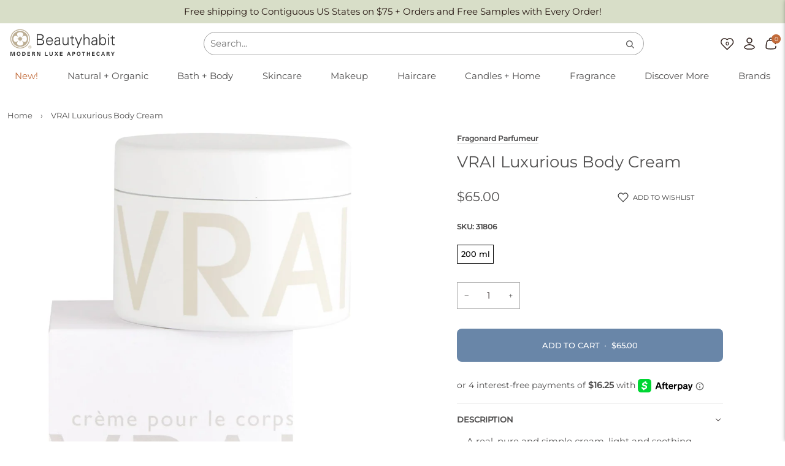

--- FILE ---
content_type: text/css
request_url: https://www.beautyhabit.com/cdn/shop/t/119/assets/font-settings.css?v=35478990909758649501758645098
body_size: 32
content:
@font-face{font-family:Montserrat;font-weight:400;font-style:normal;font-display:swap;src:url(//www.beautyhabit.com/cdn/fonts/montserrat/montserrat_n4.81949fa0ac9fd2021e16436151e8eaa539321637.woff2?h1=YmVhdXR5aGFiaXQuY29t&h2=YmVhdXR5aGFiaXQuYWNjb3VudC5teXNob3BpZnkuY29t&hmac=663a73004ebaab309902480e462a88d4e895ecce9d41968123c3c68d3549d2bc) format("woff2"),url(//www.beautyhabit.com/cdn/fonts/montserrat/montserrat_n4.a6c632ca7b62da89c3594789ba828388aac693fe.woff?h1=YmVhdXR5aGFiaXQuY29t&h2=YmVhdXR5aGFiaXQuYWNjb3VudC5teXNob3BpZnkuY29t&hmac=8320e3c6da02454e6674f39798e437a7dd64900abcfb89c6a989936c2c0ae22b) format("woff")}@font-face{font-family:Montserrat;font-weight:400;font-style:normal;font-display:swap;src:url(//www.beautyhabit.com/cdn/fonts/montserrat/montserrat_n4.81949fa0ac9fd2021e16436151e8eaa539321637.woff2?h1=YmVhdXR5aGFiaXQuY29t&h2=YmVhdXR5aGFiaXQuYWNjb3VudC5teXNob3BpZnkuY29t&hmac=663a73004ebaab309902480e462a88d4e895ecce9d41968123c3c68d3549d2bc) format("woff2"),url(//www.beautyhabit.com/cdn/fonts/montserrat/montserrat_n4.a6c632ca7b62da89c3594789ba828388aac693fe.woff?h1=YmVhdXR5aGFiaXQuY29t&h2=YmVhdXR5aGFiaXQuYWNjb3VudC5teXNob3BpZnkuY29t&hmac=8320e3c6da02454e6674f39798e437a7dd64900abcfb89c6a989936c2c0ae22b) format("woff")}@font-face{font-family:Montserrat;font-weight:400;font-style:normal;font-display:swap;src:url(//www.beautyhabit.com/cdn/fonts/montserrat/montserrat_n4.81949fa0ac9fd2021e16436151e8eaa539321637.woff2?h1=YmVhdXR5aGFiaXQuY29t&h2=YmVhdXR5aGFiaXQuYWNjb3VudC5teXNob3BpZnkuY29t&hmac=663a73004ebaab309902480e462a88d4e895ecce9d41968123c3c68d3549d2bc) format("woff2"),url(//www.beautyhabit.com/cdn/fonts/montserrat/montserrat_n4.a6c632ca7b62da89c3594789ba828388aac693fe.woff?h1=YmVhdXR5aGFiaXQuY29t&h2=YmVhdXR5aGFiaXQuYWNjb3VudC5teXNob3BpZnkuY29t&hmac=8320e3c6da02454e6674f39798e437a7dd64900abcfb89c6a989936c2c0ae22b) format("woff")}@font-face{font-family:Montserrat;font-weight:500;font-style:normal;font-display:swap;src:url(//www.beautyhabit.com/cdn/fonts/montserrat/montserrat_n5.07ef3781d9c78c8b93c98419da7ad4fbeebb6635.woff2?h1=YmVhdXR5aGFiaXQuY29t&h2=YmVhdXR5aGFiaXQuYWNjb3VudC5teXNob3BpZnkuY29t&hmac=bf9c3d87218429aaa7ca8ecb6417c5830bedcf2167f58b49b381855f433a8669) format("woff2"),url(//www.beautyhabit.com/cdn/fonts/montserrat/montserrat_n5.adf9b4bd8b0e4f55a0b203cdd84512667e0d5e4d.woff?h1=YmVhdXR5aGFiaXQuY29t&h2=YmVhdXR5aGFiaXQuYWNjb3VudC5teXNob3BpZnkuY29t&hmac=71b8cd65d1da50607d9d5d1c29d115f78a67128b3f1de106605e09ceb6c346ba) format("woff")}@font-face{font-family:Montserrat;font-weight:500;font-style:normal;font-display:swap;src:url(//www.beautyhabit.com/cdn/fonts/montserrat/montserrat_n5.07ef3781d9c78c8b93c98419da7ad4fbeebb6635.woff2?h1=YmVhdXR5aGFiaXQuY29t&h2=YmVhdXR5aGFiaXQuYWNjb3VudC5teXNob3BpZnkuY29t&hmac=bf9c3d87218429aaa7ca8ecb6417c5830bedcf2167f58b49b381855f433a8669) format("woff2"),url(//www.beautyhabit.com/cdn/fonts/montserrat/montserrat_n5.adf9b4bd8b0e4f55a0b203cdd84512667e0d5e4d.woff?h1=YmVhdXR5aGFiaXQuY29t&h2=YmVhdXR5aGFiaXQuYWNjb3VudC5teXNob3BpZnkuY29t&hmac=71b8cd65d1da50607d9d5d1c29d115f78a67128b3f1de106605e09ceb6c346ba) format("woff")}@font-face{font-family:Montserrat;font-weight:500;font-style:normal;font-display:swap;src:url(//www.beautyhabit.com/cdn/fonts/montserrat/montserrat_n5.07ef3781d9c78c8b93c98419da7ad4fbeebb6635.woff2?h1=YmVhdXR5aGFiaXQuY29t&h2=YmVhdXR5aGFiaXQuYWNjb3VudC5teXNob3BpZnkuY29t&hmac=bf9c3d87218429aaa7ca8ecb6417c5830bedcf2167f58b49b381855f433a8669) format("woff2"),url(//www.beautyhabit.com/cdn/fonts/montserrat/montserrat_n5.adf9b4bd8b0e4f55a0b203cdd84512667e0d5e4d.woff?h1=YmVhdXR5aGFiaXQuY29t&h2=YmVhdXR5aGFiaXQuYWNjb3VudC5teXNob3BpZnkuY29t&hmac=71b8cd65d1da50607d9d5d1c29d115f78a67128b3f1de106605e09ceb6c346ba) format("woff")}@font-face{font-family:Montserrat;font-weight:400;font-style:italic;font-display:swap;src:url(//www.beautyhabit.com/cdn/fonts/montserrat/montserrat_i4.5a4ea298b4789e064f62a29aafc18d41f09ae59b.woff2?h1=YmVhdXR5aGFiaXQuY29t&h2=YmVhdXR5aGFiaXQuYWNjb3VudC5teXNob3BpZnkuY29t&hmac=02d1dc324adf7f910cb4b6de3d8709c173a39b6dba33562fd9db400544b76226) format("woff2"),url(//www.beautyhabit.com/cdn/fonts/montserrat/montserrat_i4.072b5869c5e0ed5b9d2021e4c2af132e16681ad2.woff?h1=YmVhdXR5aGFiaXQuY29t&h2=YmVhdXR5aGFiaXQuYWNjb3VudC5teXNob3BpZnkuY29t&hmac=01f8ecc515489eb0e3b176228490c5393fc2782a6689e920e21057b7eb687407) format("woff")}@font-face{font-family:Montserrat;font-weight:500;font-style:italic;font-display:swap;src:url(//www.beautyhabit.com/cdn/fonts/montserrat/montserrat_i5.d3a783eb0cc26f2fda1e99d1dfec3ebaea1dc164.woff2?h1=YmVhdXR5aGFiaXQuY29t&h2=YmVhdXR5aGFiaXQuYWNjb3VudC5teXNob3BpZnkuY29t&hmac=90fe05c01daa73f29621be291f8cf4db10b4b00b1a3faaecd762aa442c496e93) format("woff2"),url(//www.beautyhabit.com/cdn/fonts/montserrat/montserrat_i5.76d414ea3d56bb79ef992a9c62dce2e9063bc062.woff?h1=YmVhdXR5aGFiaXQuY29t&h2=YmVhdXR5aGFiaXQuYWNjb3VudC5teXNob3BpZnkuY29t&hmac=964023010c02a2689e84cea7c0a09b3340535ab1c71b03c1aa81c91982bd9208) format("woff")}
/*# sourceMappingURL=/cdn/shop/t/119/assets/font-settings.css.map?v=35478990909758649501758645098 */


--- FILE ---
content_type: text/css
request_url: https://www.beautyhabit.com/cdn/shop/t/119/assets/custom.css?v=84492299209924642431758670826
body_size: 3144
content:
.swatch-element .selected{border:1px solid black}.header__backfill{height:120px!important}.radio__fieldset .radio__button input:checked~label{background:#fff;color:#000;border:1px solid black}.radio__fieldset .radio__button label{padding:5px}@media only screen and (max-width: 1200px){.header__backfill{height:0px!important}}.swatch .swatch-element .crossed-out{display:none}.swatch .swatch-element.soldout .crossed-out{display:block}.swatch .swatch-element.soldout label{filter:alpha(opacity=20);-khtml-opacity:.2;-moz-opacity:.2;opacity:.2}.swatch .tooltip{text-align:center;background:gray;color:#fff;bottom:100%;padding:10px;display:block;position:absolute;width:100px;left:-25px;margin-bottom:15px;filter:alpha(opacity=0);-khtml-opacity:0;-moz-opacity:0;opacity:0;visibility:hidden;-webkit-transform:translateY(100px);-moz-transform:translateY(10px);-ms-transform:translateY(10px);-o-transform:translateY(10px);transform:translateY(10px);-webkit-transition:all .25s ease-out;-moz-transition:all .25s ease-out;-ms-transition:all .25s ease-out;-o-transition:all .25s ease-out;transition:all .25s ease-out;-webkit-box-shadow:2px 2px 6px rgba(0,0,0,.28);-moz-box-shadow:2px 2px 6px rgba(0,0,0,.28);-ms-box-shadow:2px 2px 6px rgba(0,0,0,.28);-o-box-shadow:2px 2px 6px rgba(0,0,0,.28);box-shadow:2px 2px 6px #00000047;z-index:10000;-moz-box-sizing:border-box;-webkit-box-sizing:border-box;box-sizing:border-box}.swatch .tooltip:before{display:none}.swatch .tooltip:after{border-left:solid transparent 10px;border-right:solid transparent 10px;border-top:solid gray 10px;bottom:-10px;content:" ";height:0;left:50%;margin-left:-13px;position:absolute;width:0}.swatch .swatch-element:hover .tooltip{filter:alpha(opacity=100);-khtml-opacity:1;-moz-opacity:1;opacity:1;height:0px;visibility:visible;-webkit-transform:translateY(10px);-moz-transform:translateY(10px);-ms-transform:translateY(10px);-o-transform:translateY(10px);transform:translateY(10px);padding:20px;display:flex;align-items:center;top:-70px;justify-content:center}.swatch-element label{margin:0!important;border-radius:2px;width:50px;height:35px;border:#ccc 1px solid}.swatch-element{float:left;position:relative;margin:0 10px 10px 0}.swatch-element input{display:none}.product__title{line-height:1.4;font-size:1.8em;font-family:Montserrat,Helvetica Neue,Arial,sans-serif;letter-spacing:normal}.subfooter__item.subfooter__item--copyright{display:flex;align-items:center;justify-content:center;flex-wrap:wrap;line-height:3}.subfooter__items{display:flex;flex-direction:column;align-items:center;line-height:5}.footer__title{text-transform:uppercase}.footer__quicklinks{margin-top:16px}.subfooter .wrapper{max-width:1000px}@media (min-width: 1200px){.header__wrapper{margin-bottom:32px}}.product__title{text-transform:capitalize}.product__form__link{font-weight:700}.unstyled-list li{list-style:none}.filter-menu h2{font-size:14px;text-transform:capitalize}.collection-name a,.nav-product_vendor li a{font-weight:700;font-size:12px;display:block;position:relative}.hero__content__wrapper{padding-left:0!important}#form-gdpr-edit-account-request button,input[type=submit]{color:#fff}.selected a:after{content:"";width:10px;height:10px;background:#4d3f32;right:0;position:absolute;top:3px;border:1px solid #fff;outline:1px solid #E3E0DE}.radio__legend{display:none!important}.image__hero__pane{padding:calc(-150px + var(--menu-height))}.header-message{width:1080px}.faq h2,.gdpr h2,#gdpr-compliance h2{font-size:20px;font-weight:700;margin:0 0 var(--space-2)}.faq h3,.gdpr h3,#gdpr-compliance h3{font-size:18px;font-weight:700;margin:0 0 var(--space-2)}.quick-view-description p{margin:25px}.product-grid-item__btn{background:var(--COLOR-PRIMARY)}.product-grid-item__btn:hover{background:var(--COLOR-PRIMARY-HOVER);color:var(--COLOR-PRIMARY-OPPOSITE)}.press h5{font-size:1.14286em;font-weight:400;margin:0 0 .75em;line-height:1.4}.press h1{font-size:2.57143em;font-weight:400;margin:0 0 .75em;line-height:1.4}.press h2{font-size:2em}.press p{margin:0 0 15px}.press strong{font-weight:700}.press a{color:var(--COLOR-BLACK);text-decoration:underline;background:transparent}.sb_product_title{color:var(--COLOR-BLACK);font-size:15px}.sb_product_vendor{font-weight:600;font-size:15px}.product__grid__price{font-size:15px;color:#a2a2a2}.product__grid__title{font-family:var(--FONT-STACK-BODY);font-style:var(--FONT-STYLE-BODY);font-weight:var(--FONT-WEIGHT-BODY);color:var(--COLOR-BLACK)}.iwish-counter{position:absolute;left:50%;top:50%;color:var(--COLOR-BLACK);font-size:8px;font-weight:700;transform:translate(calc(-50% + 1px),calc(-75% + 1px))}.iwish-float-icon{position:relative;top:10px;left:10px}.iwish_svg_icon svg path{fill:transparent;stroke:var(--COLOR-BLACK);stroke-width:1.25px}.iwish_svg_icon.active-wishlist svg path{fill:var(--COLOR-BLACK);stroke:var(--COLOR-BLACK)}.iwish_svg_icon.active-wishlist~span{color:#fff}@media only screen and (max-width: 390px){.iwish-float-icon{position:relative;top:8px;left:-26px}}.iwish-float-icon{position:relative;top:2px;left:2px;display:flex;align-items:center}.header__desktop__bar__l,.header__desktop__bar__r{flex-grow:0}.header__desktop__bar__c{flex-grow:1}.drawer__account{display:flex;align-items:center;padding:0 0 0 15px;margin:0}body.customer-logged-in .drawer__account svg path{fill:var(--COLOR-BLACK)}.header__desktop__button{display:flex;align-items:center}.search__predictive__main{display:block}.search__predictive__button{position:absolute;right:10px;top:10px}.search__results__wrapper{padding-bottom:20px;background-color:#fff}div [data-search-popdown-wrap]{width:calc(100% - 20px);max-width:75%;margin:auto}div [data-search-popdown-wrap] input{margin:0;border-radius:50px;border:1px solid #A2A2A2;color:#a2a2a2;background:#fff}.search-drawer predictive-search[open] .header__search__results{position:absolute;margin:0;padding-bottom:20px;left:0;top:100px;width:100%;max-height:60vh;border-bottom:1px solid #aaa;box-shadow:0 5px 5px #0003;overflow:auto;background-color:#fff;z-index:999}.search-drawer predictive-search .search__predictive__button{opacity:1;transition:all .1s}.search-drawer predictive-search[open] .search__predictive__button{opacity:0}.search__predictive__actions{display:flex;position:relative}.search__predictive__close__inner{padding:10px}.search-drawer .search__predictive__clear{position:absolute;right:8px;top:3px;padding-right:0}.search-popdown{background-color:#fff}.search-popdown .search__predictive__main{display:flex;height:auto;padding:10px 0}.search-popdown .search__predictive__actions input{border:solid}.search-popdown .search__predictive__button{display:none}.search__predictive__close{width:auto}.search__results__outer{padding-top:20px}.collection__layout [data-toggle-grid]{width:35px}.collection__layout [data-toggle-grid]:last-child{padding-right:9px}.footer:before{content:"";display:block;left:0;transform:translateY(-100%);width:100%;background-image:var(--footer-border-svg);background-color:transparent;background-position:center bottom;background-repeat:repeat-x;height:25px}.footer__newsletter__body{padding:var(--padding-top)}.footer__newsletter__body .input-group{background:var(--BRIGHT-BG-ACCENT);padding-left:5px;padding-right:5px}@media only screen and (min-width: 768px){.footer__aside{display:block}.footer__newsletter{width:100%}.footer__newsletter__body:first-child{align-self:start;margin-top:calc(var(--padding-top) + 58px)}}.footer__quicklinks li{margin:0 0 10px}.subfooter__select button{border:0}.section-list-collections .image__hero__frame,.section-blog .image__hero__frame{border-radius:var(--BUTTON-RADIUS);border:1px solid var(--border)}.tabs--pill>.tab-link{font-size:14px;text-transform:capitalize;padding:10px 20px;border-bottom:2px solid transparent}.tabs--pill>.tab-link.current{background-color:transparent;color:var(--PILL-COLOR);border-bottom:2px solid var(--PILL-COLOR)}.section-blog h2{font-size:24px;color:var(--COLOR-BLACK)}.section-list-collections h2,h2.kicker-flourished{color:var(--COLOR-BLACK);margin-bottom:0;font-size:15px;font-weight:600;line-height:20px;text-transform:uppercase}h1:after,h2:after,h3:after,h4:after,h5:after,h6:after{display:none}.article__item{background:#fff;border-radius:var(--BUTTON-RADIUS);padding:0;height:100%}.article__item .article__item-image img{border-radius:var(--BUTTON-RADIUS) var(--BUTTON-RADIUS) 0 0}.article__item .article__item-content{padding:12px;display:flex;position:relative;flex-direction:column}.article__item .article__item-content:after{content:"";display:block;clear:both}.article__item .article__item-excerpt{flex-grow:1}.article__item .article__item-excerpt p{overflow:hidden;text-overflow:ellipsis;display:-webkit-box;-webkit-line-clamp:3;line-clamp:3;-webkit-box-orient:vertical}.article__item .text-link{border:1px solid var(--COLOR-PRIMARY);color:var(--COLOR-PRIMARY);padding:10px 15px;border-radius:var(--BUTTON-RADIUS);text-transform:uppercase;width:fit-content;justify-content:flex-end}.article__item .text-link:after,.retracting-line:after{display:none}.flickity-cell{position:absolute!important;top:0;left:0}.yotpo-reviews-carousel .carousel-display-wrapper #carousel-top-panel .yotpo-icon-star,.yotpo-reviews-carousel .carousel-display-wrapper #carousel-top-panel .yotpo-icon-half-star,.yotpo-reviews-carousel .carousel-display-wrapper #carousel-top-panel .yotpo-icon-empty-star,.yotpo-reviews-carousel .carousel-display-wrapper .yotpo-carousel .yotpo-icon-star{color:var(--PILL-COLOR)!important}h1,h2,h3,h4,h5,h6,p,a,span,div{font-family:Montserrat,sans-serif!important}.collection-grid-item__title{color:var(--COLOR-BLACK);font-weight:700}.collection-grid-item__title.position-below{text-align:left;padding-top:5px}.collection-grid-item__title.position-over{position:absolute;top:50%;transform:translateY(-50%);font-size:32px}@media only screen and (max-width: 767px){.enable_mobile_grid{flex-wrap:wrap!important}.enable_mobile_grid~.custom-scrollbar{display:none!important}}.no-image-brick .image-block{display:none}.no-image-brick.brick--2 .brick__block:nth-child(1){width:100%!important;max-width:100%!important;margin:0 auto}.no-image-brick .brick__block *{text-align:center!important}@media (max-width: 767px){.text-image-component .section-padding,.text-image-component .brick__block__image,.text-image-component .brick__block__text{padding:0!important;border-radius:0}.text-image-component .no-image-brick .brick__block,.text-image-component .brick__block{width:100%!important}.text-image-component .no-image-brick .text__standard{padding-top:36px}.text-image-component .text__standard{padding-left:36px;padding-right:36px}.text-image-component .text__standard *{margin-left:0;margin-right:0;width:100%;text-align:center}}ul.brands-list{column-count:3;list-style:none;margin-left:0;border-bottom:1px solid var(--border);padding:20px 0 30px}@media only screen and (max-width: 767px){ul.brands-list{column-count:2}}.vendors-navigation{display:flex;gap:0;flex-wrap:wrap;margin-bottom:40px;justify-content:center;background:var(--bg);position:sticky;top:0;padding:20px 0}.vendor-index{text-decoration:none;padding:5px 14px;font-weight:700;color:#333;border-radius:4px;text-align:center}.vendor-index:hover{color:var(--PILL-COLOR)}.vendor-no-link{color:#aaa}.index_current{background:var(--PILL-COLOR);border-radius:var(--PILL-RADIUS);color:#fff!important}h4.brand_section_title{padding-top:100px;margin-top:-100px}@media screen and (max-width: 767px){h4.brand_section_title{padding-top:75px;margin-top:-75px}}.scroll_top{font-size:30px;line-height:43px;position:sticky;padding:0;bottom:20px;left:100%;background:#000;color:#fff!important;text-align:center;border-radius:50px;width:45px;height:45px;display:inline-block;margin-bottom:20px;margin-right:80px;font-weight:100;transform:rotate(-90deg)}@media only screen and (max-width: 1024px){.scroll_top{bottom:10px;margin-right:50px;width:30px;height:30px;line-height:30px;font-size:14px}.vendors-navigation{gap:8px;overflow:scroll;flex-wrap:nowrap;scroll-snap-type:x mandatory;justify-content:start;-ms-overflow-style:none;scrollbar-width:none}}.promotions_section{padding:32px 0}@media screen and (max-width: 767px){.promotions{flex-flow:column wrap!important}}.promotions .grid__item .index__item{background:#fff;border-radius:var(--BUTTON-RADIUS);height:100%}.promotions .grid__item .index__item img{border-radius:var(--BUTTON-RADIUS) var(--BUTTON-RADIUS) 0 0;margin:0 auto;display:block;width:100%}.promotions .grid__item .index__item .article_wrapper{padding:20px}.promotions .grid__item .index__item .article_wrapper .article_content *{font-size:15px!important}.blog__article__content .article_code,.promotions .grid__item .index__item .article_wrapper .article_code{margin:20px 0}.blog__article__content .article_code span,.promotions .grid__item .index__item .article_wrapper .article_code span{color:var(--COLOR-PRIMARY);cursor:pointer}.blog__article__content .article_code span:after,.promotions .grid__item .index__item .article_wrapper .article_code span:after{content:"";padding-left:17px;display:inline-block;height:16px;background:url(/cdn/shop/files/copy_code.svg?v=1745113517) no-repeat left center;background-size:contain;margin:0 0 -3px 5px}.blog__article__content .article_code span.copied:after,.promotions .grid__item .index__item .article_wrapper .article_code span.copied:after{background:url(/cdn/shop/files/checkmark.svg?v=1745214230) no-repeat left center;background-size:contain;content:"copied";margin:0 0 0 5px;line-height:18px}.iwish-app-block-wrapper,.product__block__price{width:60%;float:left;margin:0 0 20px}.iwish-app-block-wrapper{width:40%}.product__block__price span{font-size:21px}.iwish-app-block-wrapper{margin:0}.iWishAdd,.iWishAddColl{color:#383838!important;line-height:30px!important;margin:0!important}.iwish-app-block-wrapper svg{width:22px;height:22px}.iwish-app-block-wrapper span{font-size:11px;text-transform:uppercase;letter-spacing:normal}.product__block__variants,.sku{clear:both}.iWishAdd,.iWishAddColl{justify-content:end}.product-accordion .accordion__title{font-weight:700;text-transform:uppercase}.product-accordion .accordion__body{padding-left:16px}.product-accordion .accordion__title:after{width:6px;height:6px;border-width:0 0 1px 1px}.upsell__holder__title__text{text-transform:uppercase;font-weight:100;font-size:14px}@media screen and (max-width: 767px){.upsell__holder__title__text{text-align:center}}.yotpo-main-layout .yotpo-border-margin{margin-top:0!important}.yotpo-display-l .yotpo-main-layout .yotpo-head .yotpo-headline,.yotpo-display-m .yotpo-main-layout .yotpo-head .yotpo-headline{font-weight:100}.product__grid__price--nowrap{color:#a2a2a2;text-transform:uppercase}.product__sku{font-weight:700}.product__block__quantity{margin-bottom:32px}input.quantity__input{border-color:#aaa}.collection-tabs .flickity-button{background:#fff;color:var(--text);border:1px solid var(--border)}.flickity-button:disabled{background:var(--border)}a[href*="/collections/new"]{color:var(--COLOR-PRIMARY)}.icon__column__heading{font-weight:600;margin:10px auto 16px}.wrapper{position:relative}.carousel-wrapper .position_above{position:absolute;right:0;top:0;margin:0 var(--outer) 0 0!important}.main-menu--active>a span{text-decoration:underline}.navtext{text-transform:none!important}.product__grid__title__wrapper,.product__grid__price--nowrap{justify-content:center;text-align:center}.product__badge{border-radius:50px}button[data-add-to-cart]{border-radius:var(--BUTTON-RADIUS)}.inline-add-product__options-menu-list-item button[data-add-to-cart]{background-color:var(--COLOR-PRIMARY-HOVER)}.header__desktop__buttons--icons .header__cart__status [data-header-cart-count],.header__mobile__button .header__cart__status [data-header-cart-count]{display:inline-block;position:absolute!important;overflow:visible;clip:unset;height:15px;width:15px;padding:0;border:0;color:#fff;background-color:var(--PILL-COLOR);border-radius:50px;font-size:9px;font-weight:300;line-height:15px;text-align:center;margin:-15px 0 0 -10px}
/*# sourceMappingURL=/cdn/shop/t/119/assets/custom.css.map?v=84492299209924642431758670826 */


--- FILE ---
content_type: text/css
request_url: https://d3ryumxhbd2uw7.cloudfront.net/popup/popup.min.css?v2
body_size: 2986
content:
.simplesignuppro{position:fixed;width:40%;display:block;z-index:99999;opacity:0;z-index:-1}.mc_embed_signup{position:relative}.mc_embed_signup form{display:block;position:relative;text-align:center;padding:10px 0 10px 0}.mc_embed_signup form p{text-align:center;padding:0 15px;line-height:1.5em}.mc_embed_signup form p img{vertical-align:middle}.mc_embed_signup h2 img{vertical-align:middle}.mc_embed_signup h2{font-weight:700;padding:5px 0;margin:0;font-size:1.4em;text-align:center;line-height:1.5em}.mc_embed_signup input{border:1px solid #999;-webkit-appearance:none;box-sizing:content-box}.mc_embed_signup input[type=checkbox]{-webkit-appearance:checkbox}.mc_embed_signup input[type=radio]{-webkit-appearance:radio}.mc_embed_signup input:focus{border-color:#333}.mc_embed_signup input::placeholder{color:#818181;opacity:1}.mc_embed_signup .button{clear:both;background-color:#aaa;border:0 none;border-radius:4px;color:#fff;cursor:pointer;display:inline-block;font-size:15px;font-weight:700;height:32px;line-height:32px;margin:0 5px 10px 0;padding:0 22px;text-align:center;text-decoration:none;vertical-align:top;white-space:nowrap;width:auto}.mc_embed_signup .button:hover{background-color:#777}.mc_embed_signup .small-meta{font-size:11px}.mc_embed_signup .nowrap{white-space:nowrap}.mc_embed_signup .mc-field-group{clear:left;position:relative;width:100%;padding-bottom:3%;min-height:50px}.mc_embed_signup .size1of2{clear:none;float:left;display:inline-block;width:46%;margin-right:4%}* html .mc_embed_signup .size1of2{margin-right:2%}.mc_embed_signup .mc-field-group label{display:block;margin-bottom:3px}.mc_embed_signup .mc-field-group input{display:block;width:100%;padding:8px 0;text-indent:2%;box-sizing:content-box!important}.mc_embed_signup .mc-field-group select{display:inline-block;width:99%;padding:0}.mc_embed_signup .datefield,.mc_embed_signup .phonefield-us{padding:5px 0}.mc_embed_signup .datefield input,.mc_embed_signup .phonefield-us input{display:inline;width:60px;margin:0 2px;letter-spacing:1px;text-align:center;padding:5px 0 2px 0}.mc_embed_signup .phonefield-us .phonearea input,.mc_embed_signup .phonefield-us .phonedetail1 input{width:40px}.mc_embed_signup .datefield .dayfield input,.mc_embed_signup .datefield .monthfield input{width:30px}.mc_embed_signup .datefield label,.mc_embed_signup .phonefield-us label{display:none}.mc_embed_signup .indicates-required{text-align:right;font-size:11px;margin-right:4%}.mc_embed_signup .asterisk{color:#c60;font-size:200%}.mc_embed_signup .mc-field-group .asterisk{position:absolute;top:25px;right:10px}.mc_embed_signup .clear{clear:both}.mc_embed_signup .mc-field-group.input-group ul{margin:0;padding:5px 0;list-style:none}.mc_embed_signup .mc-field-group.input-group ul li{display:block;padding:3px 0;margin:0}.mc_embed_signup .mc-field-group.input-group label{display:inline}.mc_embed_signup .mc-field-group.input-group input{display:inline;width:auto;border:none}.mc_embed_signup div.mce-responses{float:left;top:-1.4em;padding:0 .5em 0 .5em;overflow:hidden;width:90%;margin:0 5%;clear:both}.mc_embed_signup div.response{margin:1em 0;padding:1em .5em .5em 0;font-weight:700;float:left;top:-1.5em;z-index:1;width:80%}.mc_embed_signup .mce-error-response{display:none}.mc_embed_signup .mce-success-response{color:#529214;display:none}.mc_embed_signup label.error{display:block;float:none;width:auto;margin-left:1.05em;text-align:left;padding:.5em 0}.mc-embedded-subscribe{clear:both;width:auto;display:block;margin:1em 0 1em 5%}.mc_embed_signup .num-subscribers{font-size:1.1em}.mc_embed_signup .num-subscribers span{padding:.5em;border:1px solid #ccc;margin-right:.5em;font-weight:700}.mc_embed_signup_inner{width:100%;height:100%;-webkit-box-shadow:0 0 17px 1px rgba(50,50,50,.69);-moz-box-shadow:0 0 17px 1px rgba(50,50,50,.69);box-shadow:0 0 17px 1px rgba(50,50,50,.69)}.mc_embed_signup form{font:normal 100% Helvetica,Arial,sans-serif;font-size:14px;border:none;padding:10px 20px;text-align:left}.mc_embed_signup .mc_embed_close{display:block;position:absolute;top:5px;right:5px;cursor:pointer;-webkit-transition:all .2s ease-in 0s;-moz-transition:all .2s ease-in 0s;-o-transition:all .2s ease-in 0s;-ms-transition:all .2s ease-in 0s;transition:all .2s ease-in 0s;z-index:1}.mc_embed_signup .mc_embed_close:before{-webkit-transform:rotate(45deg);transform:rotate(45deg)}.mc_embed_signup .mc_embed_close:after{-webkit-transform:rotate(-45deg);transform:rotate(-45deg)}.mc_embed_signup .mc_embed_close:after,.mc_embed_signup .mc_embed_close:before{content:'';position:absolute;height:0;width:100%;top:50%;left:0;margin-top:-1px;border-right:0;border-left:0;border-bottom:2px;border-top:0;border-style:solid;border-color:inherit}.mc_embed_signup textarea{padding-top:5px!important;height:50px}.mc_embed_signup input[type=radio]{display:inline-block;width:auto!important;vertical-align:sub!important}.mc_embed_signup .popup_signup label{padding-top:2px;display:inline-block;margin-right:10px}.mc_embed_signup form input[type=email],.mc_embed_signup form input[type=tel],.mc_embed_signup form input[type=text],.mc_embed_signup form select,.mc_embed_signup form textarea{width:70%;display:inline-block;border-bottom-right-radius:0;border-top-right-radius:0;margin:0 0 8px 0;vertical-align:top;border-top-left-radius:3px;border-bottom-left-radius:3px;border-top-right-radius:0;border-bottom-right-radius:0;height:34px;padding:0!important;border:1px solid #ccc!important;box-sizing:content-box!important;text-indent:2%;background-color:#fff}.mc_embed_signup form input[type=email]:focus,.mc_embed_signup form input[type=tel]:focus,.mc_embed_signup form input[type=text]:focus{outline:0}.mc_embed_signup form input[type=submit]{width:25%;display:inline-block;padding:0!important;vertical-align:baseline;margin-bottom:0!important;margin-left:0!important;margin-right:0!important;line-height:28px;font-size:14px;border:0!important;border-radius:0;color:#fff;height:36px;vertical-align:top;border-top-left-radius:0;border-bottom-left-radius:0;border-top-right-radius:3px;border-bottom-right-radius:3px;text-indent:0;box-shadow:none;box-sizing:content-box!important;-webkit-box-shadow:none}.ssp_embed .mc_embed_signup form input[type=submit]{border:1px solid #ccc!important}.mc_embed_signup .mc-field-group{padding:0}.popup_signup{text-align:center}.popup_signup>div{width:99.5%!important}video{width:100%!important;height:auto!important}.customfields{width:95%!important;border-right:1px solid #ccc!important}#ssp_locker{width:100%;height:100%;position:fixed;z-index:99995;background-color:#e5e2d4;opacity:.9;top:0;left:0;display:none}.ssp-bottom{padding:3px 0!important;font-size:10px;margin:0;width:100%}.rotatein{-webkit-animation-name:anim-rotatein;-ms-animation-name:anim-rotatein;-o-animation-name:anim-rotatein;-moz-animation-name:anim-rotatein;animation-name:anim-rotatein}@-webkit-keyframes anim-rotatein{0%{opacity:0;-webkit-transform:scale(.5) rotate(90deg) translate(-200px,-100px)}100%{opacity:1;-webkit-transform:scale(1) rotate(0) translate(0,0)}}@-moz-keyframes anim-rotatein{0%{opacity:0;-moz-transform:scale(.5) rotate(90deg) translate(-200px,-100px)}100%{opacity:1;-moz-transform:scale(1) rotate(0) translate(0,0)}}@-ms-keyframes anim-rotatein{0%{opacity:0;-ms-transform:scale(.5) rotate(90deg) translate(-200px,-100px)}100%{opacity:1;-ms-transform:scale(1) rotate(0) translate(0,0)}}@-o-keyframes anim-rotatein{0%{opacity:0;-o-transform:scale(.5) rotate(90deg) translate(-200px,-100px)}100%{opacity:1;-o-transform:scale(1) rotate(0) translate(0,0)}}@keyframes anim-rotatein{0%{opacity:0;transform:scale(.5) rotate(90deg) translate(-200px,-100px)}100%{opacity:1;transform:scale(1) rotate(0) translate(0,0)}}.rotatein-out{-webkit-animation-name:anim-rotatein-out;-ms-animation-name:anim-rotatein-out;-o-animation-name:anim-rotatein-out;-moz-animation-name:anim-rotatein-out;animation-name:anim-rotatein-out}@-webkit-keyframes anim-rotatein-out{0%{opacity:1;-webkit-transform:scale(1) rotate(0) translate(0,0)}100%{opacity:0;-webkit-transform:scale(.5) rotate(90deg) translate(-200px,-100px)}}@-moz-keyframes anim-rotatein-out{0%{opacity:1;-moz-transform:scale(1) rotate(0) translate(0,0)}100%{opacity:0;-moz-transform:scale(.5) rotate(90deg) translate(-200px,-100px)}}@-ms-keyframes anim-rotatein-out{0%{opacity:1;-ms-transform:scale(1) rotate(0) translate(0,0)}100%{opacity:0;-ms-transform:scale(.5) rotate(90deg) translate(-200px,-100px)}}@-o-keyframes anim-rotatein-out{0%{opacity:1;-o-transform:scale(1) rotate(0) translate(0,0)}100%{opacity:0;-o-transform:scale(.5) rotate(90deg) translate(-200px,-100px)}}@keyframes anim-rotatein-out{0%{opacity:1;transform:scale(1) rotate(0) translate(0,0)}100%{opacity:0;transform:scale(.5) rotate(90deg) translate(-200px,-100px)}}.scalein{-webkit-animation-name:anim-scalein;-ms-animation-name:anim-scalein;-o-animation-name:anim-scalein;-moz-animation-name:anim-scalein;animation-name:anim-scalein}@-webkit-keyframes anim-scalein{0%{opacity:0;-webkit-transform:scale(0) translate(-500px,500px)}100%{opacity:1;-webkit-transform:scale(1) translate(0,0)}}@-moz-keyframes anim-scalein{0%{opacity:0;-moz-transform:scale(0) translate(-500px,500px)}100%{opacity:1;-moz-transform:scale(1) translate(0,0)}}@-ms-keyframes anim-scalein{0%{opacity:0;-ms-transform:scale(0) translate(-500px,500px)}100%{opacity:1;-ms-transform:scale(1) translate(0,0)}}@-o-keyframes anim-scalein{0%{opacity:0;-o-transform:scale(0) translate(-500px,500px)}100%{opacity:1;-o-transform:scale(1) translate(0,0)}}@keyframes anim-scalein{0%{opacity:0;transform:scale(0) translate(-500px,500px)}100%{opacity:1;transform:scale(1) translate(0,0)}}.scalein-out{-webkit-animation-name:anim-scalein-out;-ms-animation-name:anim-scalein-out;-o-animation-name:anim-scalein-out;-moz-animation-name:anim-scalein-out;animation-name:anim-scalein-out}@-webkit-keyframes anim-scalein-out{0%{opacity:1;-webkit-transform:scale(1) translate(0,0)}100%{opacity:0;-webkit-transform:scale(0) translate(-500px,500px)}}@-moz-keyframes anim-scalein-out{0%{opacity:1;-moz-transform:scale(1) translate(0,0)}100%{opacity:0;-moz-transform:scale(0) translate(-500px,500px)}}@-ms-keyframes anim-scalein-out{0%{opacity:1;-ms-transform:scale(1) translate(0,0)}100%{opacity:0;-ms-transform:scale(0) translate(-500px,500px)}}@-o-keyframes anim-scalein-out{0%{opacity:1;-o-transform:scale(1) translate(0,0)}100%{opacity:0;-o-transform:scale(0) translate(-500px,500px)}}@keyframes anim-scalein-out{0%{opacity:1;transform:scale(1) translate(0,0)}100%{opacity:0;transform:scale(0) translate(-500px,500px)}}.slide{-webkit-animation-name:anim-slidein;-ms-animation-name:anim-slidein;-o-animation-name:anim-slidein;-moz-animation-name:anim-slidein;animation-name:anim-slidein}@-webkit-keyframes anim-slidein{0%{opacity:1}100%{opacity:1}}@-moz-keyframes anim-slidein{0%{opacity:1}100%{opacity:1}}@-ms-keyframes anim-slidein{0%{opacity:1}100%{opacity:1}}@-o-keyframes anim-slidein{0%{opacity:1}100%{opacity:1}}@keyframes anim-slidein{0%{opacity:1}100%{opacity:1}}.slide-out{-webkit-animation-name:anim-slideout;-ms-animation-name:anim-slideout;-o-animation-name:anim-slideout;-moz-animation-name:anim-slideout;animation-name:anim-slideout}@-webkit-keyframes anim-slideout{0%{-webkit-transform:scale(1)}100%{-webkit-transform:scale(1)}}@-moz-keyframes anim-slideout{0%{-moz-transform:scale(1)}100%{-moz-transform:scale(1)}}@-ms-keyframes anim-slideout{0%{-ms-transform:scale(1)}100%{-ms-transform:scale(1)}}@-o-keyframes anim-slideout{0%{-o-transform:scale(1)}100%{-o-transform:scale(1)}}@keyframes anim-slideout{0%{transform:scale(1)}100%{transform:scale(1)}}.perspectivein{-webkit-animation-name:anim-perspectivein;-ms-animation-name:anim-perspectivein;-o-animation-name:anim-perspectivein;-moz-animation-name:anim-perspectivein;animation-name:anim-perspectivein;perspective:500px;-webkit-perspective:500px}.ssfproacenter{text-align:center}.ssfproacenter img{position:relative!important;margin:0 auto!important;max-width:100%}@-webkit-keyframes anim-perspectivein{0%{opacity:0;-webkit-transform:rotateY(90deg) rotateX(90deg) rotateZ(90deg)}100%{opacity:1;-webkit-transform:rotateY(0) rotateX(0) rotateZ(0)}}@-moz-keyframes anim-perspectivein{0%{opacity:0;-moz-transform:rotateY(90deg) rotateX(90deg) rotateZ(90deg)}100%{opacity:1;-moz-transform:rotateY(0) rotateX(0) rotateZ(0)}}@-ms-keyframes anim-perspectivein{0%{opacity:0;-ms-transform:rotateY(90deg) rotateX(90deg) rotateZ(90deg)}100%{opacity:1;-ms-transform:rotateY(0) rotateX(0) rotateZ(0)}}@-o-keyframes anim-perspectivein{0%{opacity:0;-o-transform:rotateY(90deg) rotateX(90deg) rotateZ(90deg)}100%{opacity:1;-o-transform:rotateY(0) rotateX(0) rotateZ(0)}}@keyframes anim-perspectivein{0%{opacity:0;transform:rotateY(90deg) rotateX(90deg) rotateZ(90deg)}100%{opacity:1;transform:rotateY(0) rotateX(0) rotateZ(0)}}.perspectivein-out{-webkit-animation-name:anim-perspectivein-out;-ms-animation-name:anim-perspectivein-out;-o-animation-name:anim-perspectivein-out;-moz-animation-name:anim-perspectivein-out;animation-name:anim-perspectivein-out;perspective:500px;-webkit-perspective:500px}@-webkit-keyframes anim-perspectivein-out{0%{opacity:1;-webkit-transform:rotateY(0) rotateX(0) rotateZ(0)}100%{opacity:0;-webkit-transform:rotateY(-90deg) rotateX(-90deg) rotateZ(-90deg)}}@-moz-keyframes anim-perspectivein-out{0%{opacity:1;-moz-transform:rotateY(0) rotateX(0) rotateZ(0)}100%{opacity:0;-moz-transform:rotateY(-90deg) rotateX(-90deg) rotateZ(-90deg)}}@-ms-keyframes anim-perspectivein-out{0%{opacity:1;-ms-transform:rotateY(0) rotateX(0) rotateZ(0)}100%{opacity:0;-ms-transform:rotateY(-90deg) rotateX(-90deg) rotateZ(-90deg)}}@-o-keyframes anim-perspectivein-out{0%{opacity:1;-o-transform:rotateY(0) rotateX(0) rotateZ(0)}100%{opacity:0;-o-transform:rotateY(-90deg) rotateX(-90deg) rotateZ(-90deg)}}@keyframes anim-perspectivein-out{0%{opacity:1;transform:rotateY(0) rotateX(0) rotateZ(0)}100%{opacity:0;transform:rotateY(-90deg) rotateX(-90deg) rotateZ(-90deg)}}.warning-icon:before{content:'!';background:#fc0303;width:20px;text-align:center;font-size:15px;color:#fff;line-height:1.5;position:absolute;margin-left:-25px;border-radius:100%;height:20px;-webkit-animation:all .2s ease-in 0s;-moz-animation:all .2s ease-in 0s;-o-animation:all .2s ease-in 0s;-ms-animation:all .2s ease-in 0s;animation:all .2s ease-in 0s;-webkit-animation-name:warning-anim;-ms-animation-name:warning-anim;-o-animation-name:warning-anim;-moz-animation-name:warning-anim;animation-name:warning-anim;margin-top:7px}.warning-icon2:before{content:'!';background:#fc0303;width:20px;text-align:center;font-size:15px;color:#fff;line-height:1.5;position:absolute;margin-left:-25px;border-radius:100%;height:20px;-webkit-animation:all .2s ease-in 0s;-moz-animation:all .2s ease-in 0s;-o-animation:all .2s ease-in 0s;-ms-animation:all .2s ease-in 0s;animation:all .2s ease-in 0s;-webkit-animation-name:warning-anim;-ms-animation-name:warning-anim;-o-animation-name:warning-anim;-moz-animation-name:warning-anim;animation-name:warning-anim}@-webkit-keyframes warning-anim{0%{opacity:0;-webkit-transform:scale(0)}100%{opacity:1;-webkit-transform:scale(1)}}@-moz-keyframes warning-anim{0%{opacity:0;-moz-transform:scale(0)}100%{opacity:1;-moz-transform:scale(1)}}@-ms-keyframes warning-anim{0%{opacity:0;-ms-transform:scale(0)}100%{opacity:1;-ms-transform:scale(1)}}@-o-keyframes warning-anim{0%{opacity:0;-o-transform:scale(0)}100%{opacity:1;-o-transform:scale(1)}}@keyframes warning-anim{0%{opacity:0;transform:scale(0)}100%{opacity:1;transform:scale(1)}}.elemmove-default1,.elemmove-random-default1{opacity:0;-webkit-transform:translate(-200px,0);-moz-transform:translate(-200px,0);-o-transform:translate(-200px,0);-ms-transform:translate(-200px,0);transform:translate(-200px,0)}.elemmove-default2,.elemmove-random-default2{opacity:0;-webkit-transform:translate(200px,0);-moz-transform:translate(200px,0);-o-transform:translate(200px,0);-ms-transform:translate(200px,0);transform:translate(200px,0)}.elemmove-default3,.elemmove-random-default3{opacity:0;-webkit-transform:translate(0,200px);-moz-transform:translate(0,200px);-o-transform:translate(0,200px);-ms-transform:translate(0,200px);transform:translate(0,200px)}.elemmove-default4,.elemmove-random-default4{opacity:0;-webkit-transform:translate(0,-200px);-moz-transform:translate(0,-200px);-o-transform:translate(0,-200px);-ms-transform:translate(0,-200px);transform:translate(0,-200px)}.elemmove-random-start,.elemmove-start{opacity:1;-webkit-transform:translate(0,0);-moz-transform:translate(0,0);-o-transform:translate(0,0);-ms-transform:translate(0,0);transform:translate(0,0)}.elemmove-end1,.elemmove-random-end1{opacity:0;-webkit-transform:translate(-200px,0);-moz-transform:translate(-200px,0);-o-transform:translate(-200px,0);-ms-transform:translate(-200px,0);transform:translate(-200px,0)}.elemmove-end2,.elemmove-random-end2{opacity:0;-webkit-transform:translate(200px,0);-moz-transform:translate(200px,0);-o-transform:translate(200px,0);-ms-transform:translate(200px,0);transform:translate(200px,0)}.elemmove-end3,.elemmove-random-end3{opacity:0;-webkit-transform:translate(0,200px);-moz-transform:translate(0,200px);-o-transform:translate(0,200px);-ms-transform:translate(0,200px);transform:translate(0,200px)}.elemmove-end4,.elemmove-random-end4{opacity:0;-webkit-transform:translate(0,-200px);-moz-transform:translate(0,-200px);-o-transform:translate(0,-200px);-ms-transform:translate(0,-200px);transform:translate(0,-200px)}.elemfade-default1,.elemfade-random-default1{opacity:0;-webkit-transform:scale(1.1);-moz-transform:scale(1.1);-o-transform:scale(1.1);-ms-transform:scale(1.1);transform:scale(1.1)}.elemfade-default2,.elemfade-random-default2{opacity:0;-webkit-transform:scale(1.05);-moz-transform:scale(1.05);-o-transform:scale(1.05);-ms-transform:scale(1.05);transform:scale(1.05)}.elemfade-default3,.elemfade-random-default3{opacity:0;-webkit-transform:scale(1.15);-moz-transform:scale(1.15);-o-transform:scale(1.15);-ms-transform:scale(1.15);transform:scale(1.15)}.elemfade-default4,.elemfade-random-default4{opacity:0;-webkit-transform:scale(1.2);-moz-transform:scale(1.2);-o-transform:scale(1.2);-ms-transform:scale(1.2);transform:scale(1.2)}.elemfade-random-start,.elemfade-start{opacity:1;-webkit-transform:scale(1);-moz-transform:scale(1);-o-transform:scale(1);-ms-transform:scale(1);transform:scale(1)}.elemfade-end1,.elemfade-random-end1{opacity:0;-webkit-transform:scale(1.1);-moz-transform:scale(1.1);-o-transform:scale(1.1);-ms-transform:scale(1.1);transform:scale(1.1)}.elemfade-end2,.elemfade-random-end2{opacity:0;-webkit-transform:scale(1.15);-moz-transform:scale(1.15);-o-transform:scale(1.15);-ms-transform:scale(1.15);transform:scale(1.15)}.elemfade-end3,.elemfade-random-end3{opacity:0;-webkit-transform:scale(1.05);-moz-transform:scale(1.05);-o-transform:scale(1.05);-ms-transform:scale(1.05);transform:scale(1.05)}.elemfade-end4,.elemfade-random-end4{opacity:0;-webkit-transform:scale(1.2);-moz-transform:scale(1.2);-o-transform:scale(1.2);-ms-transform:scale(1.2);transform:scale(1.2)}.elemscale-default1,.elemscale-random-default1{opacity:0;-webkit-transform:scale(0);-moz-transform:scale(0);-o-transform:scale(0);-ms-transform:scale(0);transform:scale(0)}.elemscale-default2,.elemscale-random-default2{opacity:0;-webkit-transform:scale(0);-moz-transform:scale(0);-o-transform:scale(0);-ms-transform:scale(0);transform:scale(0)}.elemscale-default3,.elemscale-random-default3{opacity:0;-webkit-transform:scale(0);-moz-transform:scale(0);-o-transform:scale(0);-ms-transform:scale(0);transform:scale(0)}.elemscale-default4,.elemscale-random-default4{opacity:0;-webkit-transform:scale(0);-moz-transform:scale(0);-o-transform:scale(0);-ms-transform:scale(0);transform:scale(0)}.elemscale-random-start,.elemscale-start{opacity:1;-webkit-transform:scale(1);-moz-transform:scale(1);-o-transform:scale(1);-ms-transform:scale(1);transform:scale(1)}.elemscale-end1,.elemscale-random-end1{opacity:0;-webkit-transform:scale(0);-moz-transform:scale(0);-o-transform:scale(0);-ms-transform:scale(0);transform:scale(0)}.elemscale-end2,.elemscale-random-end2{opacity:0;-webkit-transform:scale(0);-moz-transform:scale(0);-o-transform:scale(0);-ms-transform:scale(0);transform:scale(0)}.elemscale-end3,.elemscale-random-end3{opacity:0;-webkit-transform:scale(0);-moz-transform:scale(0);-o-transform:scale(0);-ms-transform:scale(0);transform:scale(0)}.elemscale-end4,.elemscale-random-end4{opacity:0;-webkit-transform:scale(0);-moz-transform:scale(0);-o-transform:scale(0);-ms-transform:scale(0);transform:scale(0)}.ssp-small .customfields,.ssp-small .ssp_email{border-top-left-radius:0!important;border-top-right-radius:0!important;border-bottom-left-radius:0!important;border-bottom-right-radius:0!important;width:100%!important;border:1px solid #999!important}.ssp-small .subscribe{border-top-left-radius:0!important;border-top-right-radius:0!important;border-bottom-left-radius:0!important;border-bottom-right-radius:0!important;width:100%!important;margin-left:1px!important}@media only screen and (max-width:767px){.simplesignuppro{top:60px!important;left:0!important;right:0!important}.mc_embed_signup .customfields,.simplesignuppro .ssp_email{border-top-left-radius:0!important;border-top-right-radius:0!important;border-bottom-left-radius:0!important;border-bottom-right-radius:0!important;width:100%!important;border:1px solid #999!important}.simplesignuppro .subscribe{border-top-left-radius:0!important;border-top-right-radius:0!important;border-bottom-left-radius:0!important;border-bottom-right-radius:0!important;width:100%!important;padding:1px!important}}

--- FILE ---
content_type: image/svg+xml
request_url: https://www.beautyhabit.com/cdn/shop/files/bh-logo.svg?v=1745466675&width=200
body_size: 4445
content:
<svg xmlns="http://www.w3.org/2000/svg" fill="none" viewBox="0 0 175 58" height="58" width="175">
<g clip-path="url(#clip0_345_5645)">
<path fill="#BCAE94" d="M41.3356 34.22C41.6839 34.1395 41.8703 33.8978 41.8703 33.5998C41.8703 33.0117 41.3761 32.8828 40.89 32.8828H40.0474V35.4848H40.4525V34.365H40.7927C40.9386 34.3731 41.0682 34.365 41.1735 34.4698C41.295 34.5906 41.295 34.8 41.3194 35.0256C41.3356 35.1786 41.3761 35.3478 41.4085 35.4928H41.927C41.8379 35.2592 41.8055 34.9853 41.7731 34.7356C41.7325 34.4536 41.692 34.2925 41.3275 34.22H41.3356ZM40.8819 33.9542H40.4525V33.2856H40.9467C41.2707 33.2856 41.3599 33.3823 41.3599 33.5756C41.3599 33.7689 41.2707 33.9381 40.8819 33.9461V33.9542Z"></path>
<path fill="#BCAE94" d="M40.9304 32.0046C39.6909 32.0046 38.6943 32.9955 38.6943 34.2119C38.6943 35.4283 39.6909 36.4271 40.9304 36.4271C42.17 36.4271 43.1504 35.4363 43.1504 34.2119C43.1504 32.9874 42.1619 32.0046 40.9304 32.0046ZM40.9304 36.0485C39.9096 36.0485 39.0913 35.2349 39.0913 34.2199C39.0913 33.2049 39.9177 32.3994 40.9304 32.3994C41.9432 32.3994 42.7615 33.221 42.7615 34.2199C42.7615 35.2188 41.9432 36.0485 40.9304 36.0485Z"></path>
<path fill="#BCAE94" d="M40.9549 22.3944C40.9549 20.4771 40.566 18.6485 39.853 16.9891C39.1401 15.3296 38.1192 13.8313 36.8554 12.5746C35.5915 11.318 34.0845 10.2949 32.4074 9.59409C30.7385 8.89326 28.8993 8.49854 26.9711 8.49854C25.0429 8.49854 23.2037 8.8852 21.5348 9.59409C19.8658 10.303 18.3588 11.318 17.0868 12.5746C15.823 13.8313 14.794 15.3296 14.0892 16.9891C13.3762 18.6485 12.9873 20.4771 12.9873 22.3944C12.9873 24.3116 13.3762 26.1402 14.0892 27.7996C14.794 29.4591 15.823 30.9574 17.0868 32.2141C18.3507 33.4788 19.8577 34.4938 21.5348 35.1946C23.2037 35.9035 25.0429 36.2902 26.9711 36.2902C28.8993 36.2902 30.7385 35.8955 32.4074 35.1946C34.0764 34.4938 35.5834 33.4788 36.8554 32.2141C38.1192 30.9574 39.1482 29.4591 39.853 27.7996C40.566 26.1402 40.9549 24.3116 40.9549 22.3944ZM38.7593 27.3405C38.1111 28.863 37.1713 30.2324 36.0209 31.3844C34.8623 32.5363 33.485 33.4627 31.9537 34.1071C30.4225 34.7516 28.7454 35.106 26.9792 35.106C25.213 35.106 23.5359 34.7516 22.0047 34.1071C20.4734 33.4627 19.0961 32.5363 17.9375 31.3844C16.779 30.2324 15.8392 28.863 15.1991 27.3405C14.551 25.818 14.1945 24.1505 14.1945 22.3944C14.1945 20.6383 14.551 18.9708 15.1991 17.4483C15.8473 15.9258 16.7871 14.5563 17.9375 13.4044C19.0961 12.2524 20.4734 11.318 22.0047 10.6735C23.5359 10.0291 25.213 9.67465 26.9792 9.67465C28.7454 9.67465 30.4225 10.0291 31.9537 10.6735C33.485 11.318 34.8623 12.2524 36.0209 13.4044C37.1794 14.5563 38.1192 15.9258 38.7593 17.4483C39.4074 18.9708 39.7639 20.6383 39.7639 22.3944C39.7639 24.1505 39.4074 25.818 38.7593 27.3405Z"></path>
<path fill="#BCAE94" d="M35.1457 14.2825C34.1005 13.2433 32.8529 12.4056 31.4755 11.8256C30.0982 11.2456 28.5751 10.9233 26.979 10.9233C25.383 10.9233 23.8679 11.2456 22.4825 11.8256C21.0971 12.4056 19.8575 13.2433 18.8124 14.2825C17.7672 15.3217 16.9165 16.5542 16.3332 17.9317C15.7499 19.3011 15.4258 20.8156 15.4258 22.4025C15.4258 23.9895 15.7499 25.4958 16.3332 26.8733C16.9165 28.2508 17.7591 29.4833 18.8124 30.5225C19.8575 31.5617 21.0971 32.3995 22.4825 32.9795C23.8679 33.5595 25.383 33.8817 26.979 33.8817C28.5751 33.8817 30.0901 33.5595 31.4755 32.9795C32.8529 32.3995 34.1005 31.5617 35.1457 30.5225C36.1908 29.4833 37.0334 28.2508 37.6168 26.8733C38.2001 25.5039 38.5242 23.9895 38.5242 22.4025C38.5242 20.8156 38.2001 19.3092 37.6168 17.9317C37.0334 16.5542 36.1827 15.3217 35.1457 14.2825ZM22.8228 14.7658C23.4709 13.4447 25.2209 12.7761 26.979 12.7761C28.7371 12.7761 30.4871 13.4367 31.1353 14.7658C31.7672 16.0547 31.3459 17.9639 28.883 20.5014C28.6399 20.2597 28.3563 20.0664 28.0323 19.9295C27.8378 19.8489 27.6272 19.7925 27.4084 19.7603C27.376 19.6314 27.3436 19.5025 27.3112 19.3495C27.1492 18.4875 27.0681 17.3678 26.979 15.8936C26.898 17.3678 26.817 18.4875 26.6468 19.3495C26.6144 19.4945 26.582 19.6233 26.5496 19.7603C26.3309 19.7925 26.1202 19.8489 25.9258 19.9295C25.6098 20.0664 25.3181 20.2597 25.0751 20.5014C22.6121 17.9639 22.1908 16.0547 22.8228 14.7658ZM19.2985 26.527C17.9698 25.8825 17.2973 24.1425 17.2973 22.3945C17.2973 20.6464 17.9617 18.9064 19.2985 18.262C20.5948 17.6336 22.5149 18.0525 25.067 20.5014C24.8239 20.7431 24.6295 21.0331 24.4918 21.3553C24.4107 21.5486 24.354 21.7581 24.3216 21.9756C24.192 22.0078 24.0624 22.04 23.9084 22.0722C23.0415 22.2333 21.9154 22.3139 20.4246 22.4025C21.9073 22.4831 23.0415 22.5636 23.9084 22.7328C24.0543 22.757 24.1839 22.7972 24.3216 22.8295C24.354 23.047 24.4107 23.2564 24.4918 23.4497C24.6295 23.772 24.8239 24.0539 25.067 24.2956C22.5149 26.7445 20.5948 27.1553 19.2985 26.535V26.527ZM31.1272 30.0311C30.479 31.3603 28.729 32.0208 26.9709 32.0208C25.2128 32.0208 23.4628 31.3603 22.8147 30.0311C22.1827 28.7422 22.604 26.8331 25.067 24.3036C25.31 24.5453 25.6017 24.7386 25.9177 24.8756C26.1121 24.9561 26.3228 25.0125 26.5415 25.0447C26.5739 25.1736 26.6063 25.3025 26.6387 25.4556C26.8008 26.3175 26.8818 27.4372 26.9709 28.9114C27.06 27.4372 27.133 26.3095 27.3031 25.4556C27.3274 25.3106 27.3679 25.1817 27.4003 25.0447C27.6191 25.0125 27.8297 24.9561 28.0242 24.8756C28.3482 24.7386 28.6318 24.5453 28.8749 24.3036C31.3378 26.8411 31.7591 28.7503 31.1272 30.0392V30.0311ZM34.6515 26.527C33.3552 27.1553 31.435 26.7364 28.883 24.2875C29.126 24.0458 29.3205 23.7558 29.4582 23.4417C29.5392 23.2483 29.5878 23.0389 29.6283 22.8214C29.758 22.7892 29.8876 22.757 30.0415 22.7247C30.9084 22.5556 32.0346 22.4831 33.5172 22.3945C32.0346 22.3139 30.9084 22.2333 30.0415 22.0642C29.8957 22.04 29.7661 21.9997 29.6283 21.9675C29.5959 21.75 29.5392 21.5406 29.4582 21.3472C29.3205 21.025 29.126 20.7431 28.883 20.5014C31.435 18.0525 33.3552 17.6336 34.6515 18.262C35.9802 18.9064 36.6445 20.6464 36.6445 22.3945C36.6445 24.1425 35.9802 25.8825 34.6515 26.527Z"></path>
<path fill="#353535" d="M57.685 23.0871V23.0469C59.3297 22.6602 60.5855 21.2585 60.5855 19.5427C60.5855 17.0696 58.5519 15.676 56.2429 15.676L50.6445 15.6519V31.1749H56.5913C59.986 31.1749 61.2418 29.0644 61.2418 27.0263C61.2418 24.811 59.8158 23.4335 57.6931 23.0871H57.685ZM52.0381 16.9407H55.3679C57.207 16.9649 59.0624 17.416 59.0624 19.6716C59.0624 21.7821 57.2475 22.491 55.4327 22.491H52.0381V16.9407ZM55.4732 29.886H52.0381V23.7799H54.6306C57.5716 23.7799 59.7105 24.1907 59.7105 26.833C59.7105 29.2174 58.155 29.9263 55.4732 29.886Z"></path>
<path fill="#353535" d="M68.8171 20.0583C65.5925 20.0583 63.9722 22.8536 63.9722 25.7778C63.9722 28.702 65.4872 31.4972 68.728 31.4972C71.3449 31.4972 72.9652 30.3131 73.6377 27.7353H72.2766C71.9525 29.2175 70.6724 30.3131 69.1411 30.3131C66.4837 30.3131 65.4224 28.3797 65.3819 26.0758H73.7673C73.7673 22.7006 72.4548 20.0583 68.8171 20.0583ZM68.8414 21.2425C71.0937 21.2425 72.2118 22.8133 72.3657 24.8997H65.4224C65.5925 23.0067 66.7187 21.2425 68.8333 21.2425H68.8414Z"></path>
<path fill="#353535" d="M84.0812 23.627C84.1217 21.1539 82.631 20.0583 80.2328 20.0583C78.1588 20.0583 76.4979 20.8961 76.1657 23.1114H77.5511C77.7213 21.6453 78.8474 21.2425 80.2085 21.2425C81.7479 21.2425 82.6553 21.7983 82.7849 23.5625V24.5533C81.2051 24.642 79.3254 24.4245 77.8752 25.0447C76.5789 25.5845 75.6958 26.7042 75.6958 28.1622C75.6958 30.2728 77.2919 31.4972 79.3092 31.4972C80.7838 31.4972 82.2259 30.6353 82.7039 29.7331L82.7687 29.58H82.8092L82.8497 31.175H84.1865C84.146 30.442 84.0569 29.58 84.0812 28.7422V23.627ZM79.5442 30.3131C78.2236 30.3131 77.1055 29.6283 77.1055 28.1622C77.1055 25.4556 80.9539 25.802 82.793 25.7375C82.9227 27.9931 82.3798 30.3131 79.5442 30.3131Z"></path>
<path fill="#353535" d="M96.0233 20.3806H94.727V26.5914C94.727 28.5248 93.7548 30.3131 91.6159 30.3131C89.8416 30.3131 88.7641 29.2176 88.7641 27.3487V20.3806H87.4678V27.1312C87.4678 28.3798 87.7513 31.4973 91.3 31.4973C92.7016 31.4973 93.933 30.877 94.6946 29.5398L94.7351 29.5881L94.8 31.1831H96.1368C96.0962 30.4501 96.0314 29.5881 96.0314 28.7503V20.3887L96.0233 20.3806Z"></path>
<path fill="#353535" d="M101.71 28.7905V21.5646H104.173V20.3805H101.71V17.5288L100.414 18.0846V20.3885H98.251V21.5727H100.414V28.3071C100.414 29.7652 100.26 31.5133 103.007 31.5133C103.436 31.5133 103.914 31.4327 104.327 31.3199V30.2002C103.979 30.3049 103.59 30.3291 103.209 30.3291C102.213 30.3291 101.694 29.7894 101.719 28.8066L101.71 28.7905Z"></path>
<path fill="#353535" d="M110.347 29.4109L106.693 20.3806H105.113L109.618 31.1751L107.965 35.2995H109.399L115.386 20.3806H113.985L110.347 29.4109Z"></path>
<path fill="#353535" d="M122.225 20.0582C120.823 20.0582 119.583 20.6866 118.83 22.0157H118.789V15.6519H117.493V31.1749H118.789V24.956C118.789 23.0227 119.762 21.2344 121.901 21.2344C123.675 21.2344 124.761 22.3299 124.761 24.1988V31.1669H126.057V24.4163C126.057 23.1677 125.773 20.0502 122.225 20.0502V20.0582Z"></path>
<path fill="#353535" d="M136.945 23.627C136.986 21.1539 135.495 20.0583 133.097 20.0583C131.023 20.0583 129.362 20.8961 129.03 23.1114H130.415C130.586 21.6453 131.712 21.2425 133.073 21.2425C134.604 21.2425 135.52 21.7983 135.649 23.5625V24.5533C134.069 24.642 132.19 24.4245 130.739 25.0447C129.443 25.5845 128.56 26.7042 128.56 28.1622C128.56 30.2728 130.156 31.4972 132.173 31.4972C133.64 31.4972 135.09 30.6353 135.568 29.7331L135.633 29.58H135.673L135.714 31.175H137.051C137.002 30.442 136.921 29.58 136.945 28.7422V23.627ZM132.4 30.3131C131.08 30.3131 129.954 29.6283 129.954 28.1622C129.954 25.4556 133.802 25.802 135.641 25.7375C135.771 27.9931 135.228 30.3131 132.4 30.3131Z"></path>
<path fill="#353535" d="M145.161 20.0582C143.711 20.0582 142.196 20.751 141.442 22.0157L141.402 21.9674V15.6519H140.105V28.7502C140.105 29.588 140.041 30.4499 140 31.183H141.337L141.402 29.588L141.442 29.4994C142.333 30.7882 143.654 31.4971 145.226 31.4971C148.385 31.4971 149.617 28.4441 149.617 25.7374C149.617 23.0307 148.385 20.0582 145.161 20.0582ZM145.096 30.313C142.26 30.313 141.394 28.0171 141.394 25.5602C141.394 23.3691 142.374 21.2344 144.902 21.2344C147.429 21.2344 148.207 23.5544 148.207 25.6166C148.207 27.6788 147.583 30.3049 145.096 30.3049V30.313Z"></path>
<path fill="#353535" d="M153.66 20.3806H152.363V31.1751H153.66V20.3806Z"></path>
<path fill="#353535" d="M153.773 15.6519H152.258V17.263H153.773V15.6519Z"></path>
<path fill="#353535" d="M160.862 30.313C159.866 30.313 159.347 29.7733 159.363 28.7905V21.5646H161.826V20.3805H159.363V17.5288L158.067 18.0846V20.3885H155.904V21.5727H158.067V28.3071C158.067 29.7652 157.913 31.5133 160.66 31.5133C161.089 31.5133 161.567 31.4327 161.98 31.3199V30.2002C161.632 30.3049 161.243 30.3291 160.854 30.3291L160.862 30.313Z"></path>
<path fill="#353535" d="M16.8031 46.706H15.8065L14.332 41.9452L14.3158 41.9613V46.706H13.1978V41.1638H15.1584L16.3251 45.1997H16.3413L17.6052 41.1638H19.501V46.706H18.3829V41.9613L18.3667 41.9452L16.8031 46.706Z"></path>
<path fill="#353535" d="M22.1182 43.9349C22.1182 42.2996 22.9527 41.043 24.7999 41.043C26.6471 41.043 27.4816 42.2916 27.4816 43.9349C27.4816 45.5782 26.6471 46.8188 24.7999 46.8188C22.9527 46.8188 22.1182 45.5702 22.1182 43.9349ZM23.3902 43.9349C23.3902 44.8855 23.617 45.9649 24.7999 45.9649C25.9827 45.9649 26.2096 44.8855 26.2096 43.9349C26.2096 42.9844 25.9827 41.9049 24.7999 41.9049C23.617 41.9049 23.3902 42.9844 23.3902 43.9349Z"></path>
<path fill="#353535" d="M30.0742 41.1638H31.9782C33.7201 41.1477 34.7976 42.0096 34.7976 43.9349C34.7976 45.8602 33.712 46.7221 31.9782 46.706H30.0742V41.1638ZM31.2733 45.7877H31.889C33.3069 45.8038 33.5175 44.821 33.5175 43.9349C33.5175 43.0488 33.3069 42.066 31.889 42.0821H31.2733V45.7877Z"></path>
<path fill="#353535" d="M37.3657 41.1638H41.1088V42.0822H38.5648V43.3791H40.9467V44.2974H38.5648V45.7797H41.1898V46.698H37.3657V41.1558V41.1638Z"></path>
<path fill="#353535" d="M45.0707 46.706H43.8716V41.1638H46.2454C47.2014 41.1638 48.1818 41.478 48.1818 42.6058C48.1818 43.3308 47.7119 43.806 47.0232 43.951V43.9672C47.9387 44.0638 47.9387 44.6277 48.044 45.393C48.1007 45.7474 48.1413 46.3999 48.3681 46.706H47.0475C46.9503 46.2147 46.8936 45.7152 46.8369 45.2158C46.8045 44.9097 46.7315 44.4827 46.3345 44.4666H45.0707V46.706ZM45.0707 43.5483H46.0753C46.6019 43.5483 46.9098 43.2824 46.9098 42.791C46.9098 42.2997 46.6019 42.0902 46.0753 42.0822H45.0707V43.5483Z"></path>
<path fill="#353535" d="M54.1773 46.706L51.9736 42.0983L51.9574 42.1144V46.706H50.8394V41.1638H52.6137L54.7363 45.5299L54.7526 45.5138V41.1638H55.8706V46.706H54.1692H54.1773Z"></path>
<path fill="#353535" d="M62.5625 46.706V41.1638H63.7616V45.7877H66.1759V46.706H62.5625Z"></path>
<path fill="#353535" d="M73.516 41.1638V44.6358C73.516 46.1099 72.4466 46.8269 71.1017 46.8269C69.7567 46.8269 68.6792 46.1099 68.6792 44.6358V41.1638H69.8783V44.1766C69.8783 45.111 69.9269 45.9649 71.1017 45.9649C72.2764 45.9649 72.325 45.111 72.325 44.1766V41.1638H73.5241H73.516Z"></path>
<path fill="#353535" d="M77.2757 46.706H75.9956L77.9563 43.8302L76.1252 41.1558H77.5998L78.7259 43.0408L79.9331 41.1558H81.2132L79.3741 43.8222L81.3185 46.706H79.8521L78.6044 44.6196L77.2676 46.706H77.2757Z"></path>
<path fill="#353535" d="M83.668 41.1638H87.411V42.0822H84.867V43.3791H87.249V44.2974H84.867V45.7797H87.492V46.698H83.668V41.1558V41.1638Z"></path>
<path fill="#353535" d="M93.7223 46.706L95.7396 41.1638H97.1574L99.0938 46.706H97.8866L97.4815 45.5299H95.2697L94.8484 46.706H93.7061H93.7223ZM97.198 44.6116L96.4364 42.2433H96.4202L95.6019 44.6116H97.198Z"></path>
<path fill="#353535" d="M101.476 46.706V41.1638H103.201C104.441 41.1638 105.478 41.4619 105.478 42.8716C105.478 43.8785 104.789 44.5391 103.55 44.5794H102.675V46.7141H101.476V46.706ZM102.667 43.653C103.331 43.6208 104.198 43.8544 104.198 42.8716C104.198 41.8888 103.331 42.1144 102.667 42.0902V43.661V43.653Z"></path>
<path fill="#353535" d="M107.787 43.9349C107.787 42.2996 108.622 41.043 110.469 41.043C112.316 41.043 113.151 42.2916 113.151 43.9349C113.151 45.5782 112.316 46.8188 110.469 46.8188C108.622 46.8188 107.787 45.5702 107.787 43.9349ZM109.059 43.9349C109.059 44.8855 109.286 45.9649 110.469 45.9649C111.652 45.9649 111.879 44.8855 111.879 43.9349C111.879 42.9844 111.652 41.9049 110.469 41.9049C109.286 41.9049 109.059 42.9844 109.059 43.9349Z"></path>
<path fill="#353535" d="M115.338 41.1638H119.859V42.0822H118.198V46.706H116.999V42.0822H115.338V41.1638Z"></path>
<path fill="#353535" d="M122.265 46.706V41.1638H123.464V43.3549H125.571V41.1638H126.786V46.706H125.587V44.2733H123.464V46.706H122.265Z"></path>
<path fill="#353535" d="M129.524 41.1638H133.267V42.0822H130.723V43.3791H133.105V44.2974H130.723V45.7797H133.348V46.698H129.524V41.1558V41.1638Z"></path>
<path fill="#353535" d="M139.239 42.9602C139.239 42.3802 138.89 41.9049 138.169 41.9049C137.318 41.9049 137.1 43.1535 137.1 43.9349C137.1 44.7163 137.318 45.9649 138.169 45.9649C138.89 45.9649 139.247 45.4977 139.239 44.9096H140.511C140.454 46.2952 139.449 46.8188 138.169 46.8188C136.557 46.8188 135.828 45.5541 135.828 43.9349C135.828 42.3157 136.557 41.043 138.169 41.043C139.449 41.043 140.454 41.5666 140.511 42.9521H139.239V42.9602Z"></path>
<path fill="#353535" d="M142.585 46.706L144.602 41.1638H146.02L147.956 46.706H146.749L146.344 45.5299H144.132L143.711 46.706H142.568H142.585ZM146.06 44.6116L145.299 42.2433H145.282L144.464 44.6116H146.06Z"></path>
<path fill="#353535" d="M151.496 46.706H150.297V41.1638H152.671C153.627 41.1638 154.608 41.478 154.608 42.6058C154.608 43.3308 154.138 43.806 153.449 43.951V43.9672C154.364 44.0638 154.365 44.6277 154.47 45.393C154.527 45.7474 154.567 46.3999 154.794 46.706H153.473C153.376 46.2147 153.319 45.7152 153.263 45.2158C153.23 44.9097 153.157 44.4827 152.76 44.4666H151.496V46.706ZM151.496 43.5483H152.501C153.028 43.5483 153.336 43.2824 153.336 42.791C153.336 42.2997 153.028 42.0902 152.501 42.0822H151.496V43.5483Z"></path>
<path fill="#353535" d="M158.594 44.8935L156.714 41.1638H158.115L159.266 43.7094L160.441 41.1638H161.672L159.793 44.8935V46.706H158.594V44.8935Z"></path>
</g>
<defs>
<clipPath id="clip0_345_5645">
<rect fill="white" height="58" width="175"></rect>
</clipPath>
</defs>
</svg>
